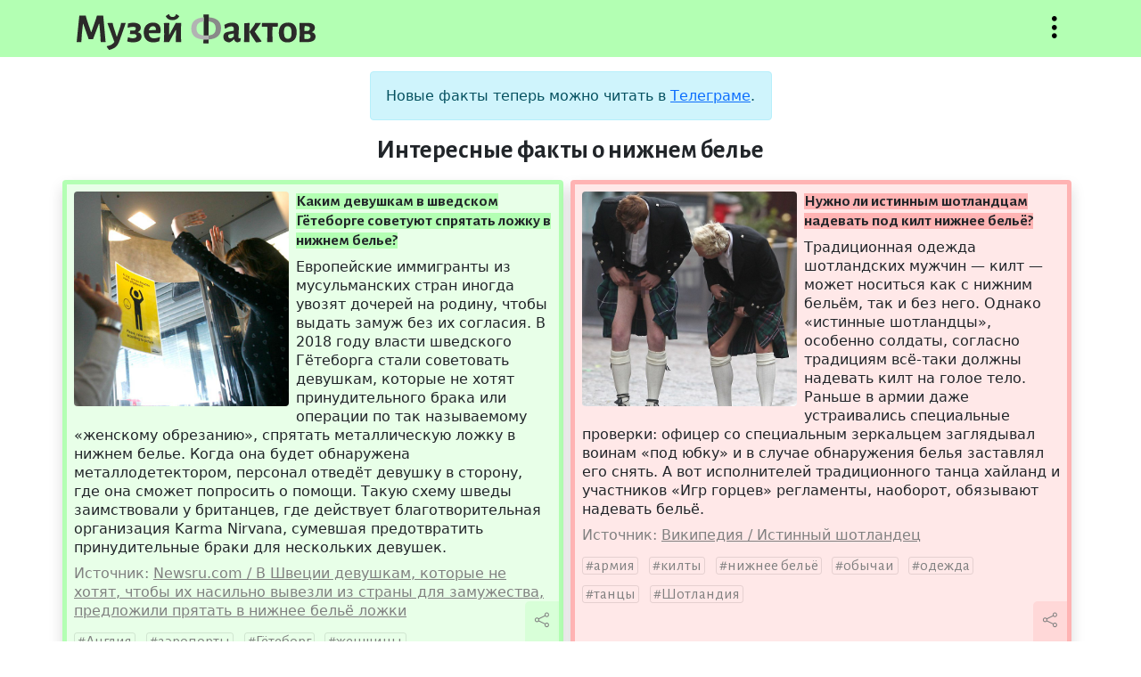

--- FILE ---
content_type: text/html; charset=UTF-8
request_url: https://facts.museum/underwear
body_size: 5754
content:
<!doctype html>
<html lang="ru" class="h-100">
<head>
	<meta charset="utf-8">
    <meta name="viewport" content="width=device-width, initial-scale=1, shrink-to-fit=no">
	<meta name="description" content="Музей фактов — это коллекция тщательно отобранных сведений из серии «А&nbsp;знаете&nbsp;ли&nbsp;вы,&nbsp;что...», проверенных на достоверность и снабжённых источниками.">	
	<title>Интересные факты о нижнем белье — Музей фактов</title>
	<link href="https://cdn.jsdelivr.net/npm/bootstrap@5.1.1/dist/css/bootstrap.min.css" rel="stylesheet" integrity="sha384-F3w7mX95PdgyTmZZMECAngseQB83DfGTowi0iMjiWaeVhAn4FJkqJByhZMI3AhiU" crossorigin="anonymous">
	<link rel="stylesheet" href="/css/bootstrap-icons.css">
	<link rel="stylesheet" href="/css/style.css">
	<link rel="preconnect" href="https://fonts.googleapis.com">
	<link rel="preconnect" href="https://fonts.gstatic.com" crossorigin>
	<link href="https://fonts.googleapis.com/css2?family=Alegreya+Sans:wght@400;700&display=swap" rel="stylesheet">
	<link rel="shortcut icon" href="/img/icon32x32.png" sizes="32x32">
	<link rel="shortcut icon" href="/img/icon16x16.png" sizes="16x16">
	<link rel="alternate" href="/rss" type="application/rss+xml" title="Музей фактов">
	<script src="https://code.jquery.com/jquery-3.5.1.min.js"></script>
	<!--script async src="https://cse.google.com/cse.js?cx=67c40880b70174830"></script-->
	<script src="/js/site.js"></script>
	<!-- Yandex.Metrika counter -->
	<script type="text/javascript" >
	   (function(m,e,t,r,i,k,a){m[i]=m[i]||function(){(m[i].a=m[i].a||[]).push(arguments)};
	   m[i].l=1*new Date();k=e.createElement(t),a=e.getElementsByTagName(t)[0],k.async=1,k.src=r,a.parentNode.insertBefore(k,a)})
	   (window, document, "script", "https://mc.yandex.ru/metrika/tag.js", "ym");

	   ym(85575235, "init", {
			clickmap:true,
			trackLinks:true,
			accurateTrackBounce:true
	   });
	</script>
	<noscript><div><img src="https://mc.yandex.ru/watch/85575235" style="position:absolute; left:-9999px;" alt="" /></div></noscript>
	<!-- /Yandex.Metrika counter -->
	</head>
<body class="d-flex flex-column">
	<header class="sticky-top w-100">
		<div class="container">
			<div class="row pt-3 pb-2">
				<div class="col ps-3">
					<a href="/" title="На главную"><h1>Музей фактов</h1></a>
				</div>
				<div class="col d-flex justify-content-end">
					<button class="bi-three-dots-vertical openmenu" data-bs-toggle="collapse" data-bs-target="#nav" onclick="javascript:void(0)">Открыть меню</button>
				</div>
			</div>
		</div>		<nav id="nav" class="collapse">
			<div class="container">
				<div class="row">
					<div class="col-lg-6 ps-3 py-3 about">
						<p>Музей фактов — это коллекция тщательно отобранных сведений из серии «А знаете ли вы, что...», проверенных на достоверность и снабжённых источниками. Сейчас в коллекции 4489 фактов.</p>
						<p><a href="/newfact" class="btn bi-file-earmark-text">Прислать факт</a></p>
					</div>
					<div class="col-lg-6 tags ps-3 py-3">
						<p> <a href='/australia' class='w3'>Австралия</a>  <a href='/england' class='w17'>Англия</a>  <a href='/antiquity' class='w2'>античность</a>  <a href='/diseases' class='w3'>болезни</a>  <a href='/wars' class='w5'>войны</a>  <a href='/world-war-ii' class='w6'>Вторая&nbsp;Мировая&nbsp;война</a>  <a href='/idioms' class='w5'>выражения</a>  <a href='/geography' class='w9'>география</a>  <a href='/germany' class='w10'>Германия</a>  <a href='/children' class='w6'>дети</a>  <a href='/women' class='w5'>женщины</a>  <a href='/animals' class='w17'>животные</a>  <a href='/cinema' class='w10'>кинематограф</a>  <a href='/china' class='w5'>Китай</a>  <a href='/literature' class='w7'>литература</a>  <a href='/monarches' class='w2'>монархи</a>  <a href='/music' class='w9'>музыка</a>  <a href='/naming' class='w9'>названия</a>  <a href='/insects' class='w5'>насекомые</a>  <a href='/rulers' class='w3'>правители</a>  <a href='/nature' class='w16'>природа</a>  <a href='/birds' class='w6'>птицы</a>  <a href='/russia' class='w13'>Россия</a>  <a href='/words' class='w10'>слова</a>  <a href='/sport' class='w9'>спорт</a>  <a href='/ussr' class='w12'>СССР</a>  <a href='/usa' class='w26'>США</a>  <a href='/technics' class='w4'>техника</a>  <a href='/france' class='w10'>Франция</a>  <a href='/human' class='w8'>человек</a>  <a href='/languages' class='w6'>языки</a>  <a href='/japan' class='w8'>Япония</a>  <a href="/tags" class="w6 alltags text-nowrap">Все метки</a></p>
						<!--form class="input-group pt-3">
							<input type="text" class="form-control" placeholder="Поиск" aria-label="Поиск" aria-describedby="button-addon">
							<button type="submit" class="btn btn-outline-secondary bi-search" id="button-addon"></button>
						</form-->
						<!--div class="gcse-searchbox-only" data-resultsUrl="/search" data-queryParameterName="search" data-newWindow="true" enableAutoComplete="true"></div-->
						<div class="ya-site-form ya-site-form_inited_no" data-bem="{&quot;action&quot;:&quot;http://facts.museum/search&quot;,&quot;arrow&quot;:false,&quot;bg&quot;:&quot;transparent&quot;,&quot;fontsize&quot;:12,&quot;fg&quot;:&quot;#000000&quot;,&quot;language&quot;:&quot;ru&quot;,&quot;logo&quot;:&quot;rb&quot;,&quot;publicname&quot;:&quot;Поиск по facts.museum&quot;,&quot;suggest&quot;:true,&quot;target&quot;:&quot;_blank&quot;,&quot;tld&quot;:&quot;ru&quot;,&quot;type&quot;:2,&quot;usebigdictionary&quot;:true,&quot;searchid&quot;:2504141,&quot;input_fg&quot;:&quot;#000000&quot;,&quot;input_bg&quot;:&quot;#ffffff&quot;,&quot;input_fontStyle&quot;:&quot;normal&quot;,&quot;input_fontWeight&quot;:&quot;normal&quot;,&quot;input_placeholder&quot;:&quot;Поиск по сайту&quot;,&quot;input_placeholderColor&quot;:&quot;#000000&quot;,&quot;input_borderColor&quot;:&quot;#ced4da&quot;}"><form action="https://yandex.ru/search/site/" method="get" target="_blank" accept-charset="utf-8"><input type="hidden" name="searchid" value="2504141"/><input type="hidden" name="l10n" value="ru"/><input type="hidden" name="reqenc" value=""/><input type="search" name="text" value=""/><input type="submit" value="Найти"/></form></div><style type="text/css">.ya-page_js_yes .ya-site-form_inited_no { display: none; }</style><script type="text/javascript">(function(w,d,c){var s=d.createElement('script'),h=d.getElementsByTagName('script')[0],e=d.documentElement;if((' '+e.className+' ').indexOf(' ya-page_js_yes ')===-1){e.className+=' ya-page_js_yes';}s.type='text/javascript';s.async=true;s.charset='utf-8';s.src=(d.location.protocol==='https:'?'https:':'http:')+'//site.yandex.net/v2.0/js/all.js';h.parentNode.insertBefore(s,h);(w[c]||(w[c]=[])).push(function(){Ya.Site.Form.init()})})(window,document,'yandex_site_callbacks');</script>
					</div>
				</div>
			</div>
		</nav>
	</header>
	<main class="mt-3 flex-shrink-0">
		<div class="container">
			<div class="row justify-content-center">
				<div class="col-lg-5 mb-2">
					<div class="alert alert-info text-center" role="alert">
						Новые факты теперь можно читать в <a href="https://t.me/facts_museum">Телеграме</a>.
					</div>
					<h2>Интересные факты о нижнем белье</h2>
				</div>
			</div>
			<div class="row">
				<div class="col-lg mb-3 p-0">
					<div class="fact mx-2 ms-lg-0 p-2 border rounded shadow position-relative h-100" style="background: rgba(179,255,179,0.3); border-color: rgb(179,255,179)!important" data-nid="3736">
						<img src="/img/facts/3736.jpg" class="rounded float-start me-2 mb-1" alt="Каким девушкам в шведском Гётеборге советуют спрятать ложку в нижнем белье?">
						<p class="title"><strong style="background: rgb(179,255,179)">Каким девушкам в шведском Гётеборге советуют спрятать ложку в нижнем белье?</strong></p>						
						<p class="content">Европейские иммигранты из мусульманских стран иногда увозят дочерей на родину, чтобы выдать замуж без их согласия. В 2018 году власти шведского Гётеборга стали советовать девушкам, которые не хотят принудительного брака или операции по так называемому «женскому обрезанию», спрятать металлическую ложку в нижнем белье. Когда она будет обнаружена металлодетектором, персонал отведёт девушку в сторону, где она сможет попросить о помощи. Такую схему шведы заимствовали у британцев, где действует благотворительная организация Karma Nirvana, сумевшая предотвратить принудительные браки для нескольких девушек.</p>
						<p class="clearfix links"><span>Источник: <a href='https://www.newsru.com/world/22May2018/swedish_girls.html' target='_blank' data-urln=''>Newsru.com / В Швеции девушкам, которые не хотят, чтобы их насильно вывезли из страны для замужества, предложили прятать в нижнее бельё ложки</a></span></p>
						<p class="tags"><a href='/england'>Англия</a> <a href='/airports'>аэропорты</a> <a href='/gothenburg'>Гётеборг</a> <a href='/women'>женщины</a> <a href='/underwear'>нижнее бельё</a> <a href='/cookware'>посуда</a> <a href='/weddings'>свадьбы</a> <a href='/sweden'>Швеция</a></p>
						<div class="actions" style="background: rgba(179,255,179,0.3)"><button title="Поделиться" class="bi-share" data-bs-toggle="modal" data-bs-target="#exportModal" value="3736"></button><a title="Постоянная ссылка" class="bi-link" href="/3736"></a><button title="Сообщить об ошибке" class="bi-exclamation-circle" data-bs-toggle="modal" data-bs-target="#reportModal" value="3736"></button></div>
					</div>
				</div>
				<div class="col-lg mb-3 p-0">
					<div class="fact mx-2 ms-lg-0 p-2 border rounded shadow position-relative h-100" style="background: rgba(255,179,179,0.3); border-color: rgb(255,179,179)!important" data-nid="2431">
						<img src="/img/facts/2431.jpg" class="rounded float-start me-2 mb-1" alt="Нужно ли истинным шотландцам надевать под килт нижнее бельё?">
						<p class="title"><strong style="background: rgb(255,179,179)">Нужно ли истинным шотландцам надевать под килт нижнее бельё?</strong></p>						
						<p class="content">Традиционная одежда шотландских мужчин — килт — может носиться как с нижним бельём, так и без него. Однако «истинные шотландцы», особенно солдаты, согласно традициям всё-таки должны надевать килт на голое тело. Раньше в армии даже устраивались специальные проверки: офицер со специальным зеркальцем заглядывал воинам «под юбку» и в случае обнаружения белья заставлял его снять. А вот исполнителей традиционного танца хайланд и участников «Игр горцев» регламенты, наоборот, обязывают надевать бельё.</p>
						<p class="clearfix links"><span>Источник: <a href='https://ru.wikipedia.org/wiki/Истинный_шотландец' target='_blank' data-urln=''>Википедия / Истинный шотландец</a></span></p>
						<p class="tags"><a href='/army'>армия</a> <a href='/kilts'>килты</a> <a href='/underwear'>нижнее бельё</a> <a href='/customs'>обычаи</a> <a href='/wear'>одежда</a> <a href='/dances'>танцы</a> <a href='/scotland'>Шотландия</a></p>
						<div class="actions" style="background: rgba(255,179,179,0.3)"><button title="Поделиться" class="bi-share" data-bs-toggle="modal" data-bs-target="#exportModal" value="2431"></button><a title="Постоянная ссылка" class="bi-link" href="/2431"></a><button title="Сообщить об ошибке" class="bi-exclamation-circle" data-bs-toggle="modal" data-bs-target="#reportModal" value="2431"></button></div>
					</div>
				</div>
			</div>
<div class="modal fade" id="reportModal" tabindex="-1" aria-labelledby="reportModalLabel" aria-hidden="true">
	<div class="modal-dialog modal-lg">
		<div class="modal-content">
			<div class="modal-header">
				<h5 class="modal-title" id="reportModalLabel">Сообщить об ошибке</h5>
				<button type="button" class="btn-close" data-bs-dismiss="modal" aria-label="Close"></button>
			</div>
			<div class="modal-body">
				<form method="post" class="report">
					<div class="form-floating mb-3">
						<textarea class="form-control" id="reportTextarea" name="report" required></textarea>
						<label for="reportTextarea">Опишите орфографическую или смысловую ошибку:</label>
						<div id="reportHelp" class="form-text">Перед отправкой опровержения обязательно прочитайте источник к факту!</div>
					</div>
					<div class="form-floating mb-3">
						<input type="email" class="form-control" id="emailInput" name="email">
						<label for="emailInput">Ваш email:</label>
						<div id="emailHelp" class="form-text">Указывать необязательно, но желательно для диалога при опровержении факта</div>
					</div>
					<input type="hidden" name="nid">
					<button type="submit" class="btn btn-primary">Отправить</button>
				</form>
				<div class="alert alert-success" role="alert">Спасибо! Ваше сообщение отправлено администратору.</div>
				<div class="alert alert-danger" role="alert">К сожалению, что-то пошло не так. Пожалуйста, сообщите администратору <a href="mailto:and.sitnikov@gmail.com">по почте</a>.</div>
			</div>
		</div>
	</div>
</div>
<div class="modal fade" id="exportModal" tabindex="-1" aria-labelledby="exportModalLabel" aria-hidden="true">
	<div class="modal-dialog modal-lg">
		<div class="modal-content">
			<div class="modal-header">
				<h5 class="modal-title" id="exportModalLabel">Поделиться фактом</h5>
				<button type="button" class="btn-close" data-bs-dismiss="modal" aria-label="Close"></button>
			</div>
			<div class="modal-body">
				<p>Просто скопируйте картинку и вставьте в любое место.</p>
				<img src="" data-nid="">
			</div>
		</div>
	</div>
</div>
		</div>
	</main>
	<footer class="footer mt-auto py-3">
		<div class="container">
			<div class="row text-center">
				<div class="col-lg pb-3">
					© Андрей Ситников, 2009—2026				</div>
				<div class="col-lg pb-3">
					<a href="mailto:and.sitnikov@gmail.com">Написать письмо автору</a>
				</div>
				<div class="col-lg pb-3">
					<a href="/random">Случайный факт</a>
				</div>
			</div>	
		</div>	
	</footer>
	<script src="https://cdn.jsdelivr.net/npm/bootstrap@5.1.1/dist/js/bootstrap.bundle.min.js" integrity="sha384-/bQdsTh/da6pkI1MST/rWKFNjaCP5gBSY4sEBT38Q/9RBh9AH40zEOg7Hlq2THRZ" crossorigin="anonymous"></script>
</body>
</html>
